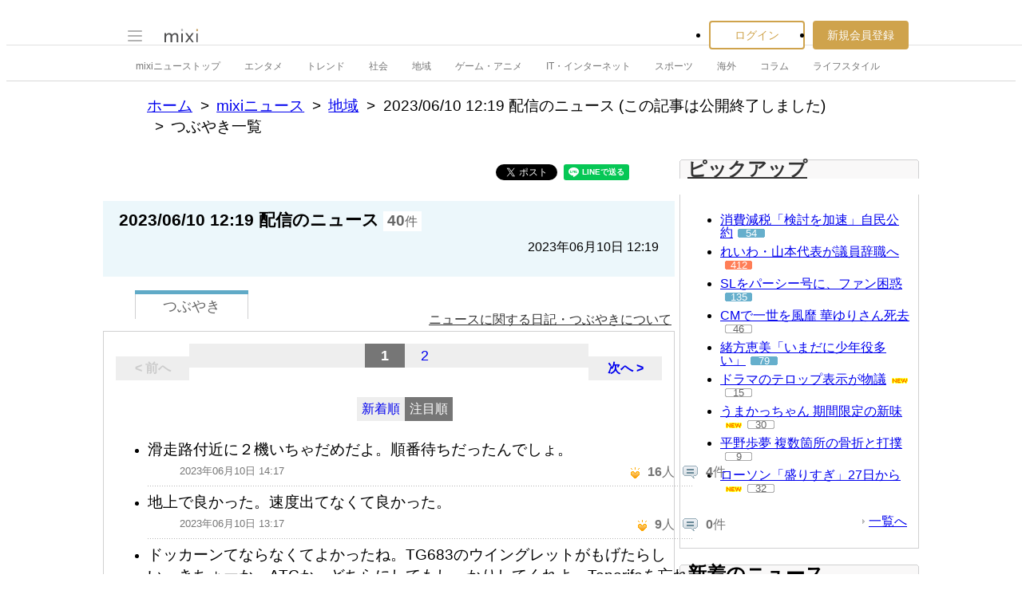

--- FILE ---
content_type: text/html; charset=utf-8
request_url: https://www.google.com/recaptcha/api2/aframe
body_size: 259
content:
<!DOCTYPE HTML><html><head><meta http-equiv="content-type" content="text/html; charset=UTF-8"></head><body><script nonce="7Q2MTU6LG1tnE3B_8INyMg">/** Anti-fraud and anti-abuse applications only. See google.com/recaptcha */ try{var clients={'sodar':'https://pagead2.googlesyndication.com/pagead/sodar?'};window.addEventListener("message",function(a){try{if(a.source===window.parent){var b=JSON.parse(a.data);var c=clients[b['id']];if(c){var d=document.createElement('img');d.src=c+b['params']+'&rc='+(localStorage.getItem("rc::a")?sessionStorage.getItem("rc::b"):"");window.document.body.appendChild(d);sessionStorage.setItem("rc::e",parseInt(sessionStorage.getItem("rc::e")||0)+1);localStorage.setItem("rc::h",'1768999241405');}}}catch(b){}});window.parent.postMessage("_grecaptcha_ready", "*");}catch(b){}</script></body></html>

--- FILE ---
content_type: application/javascript; charset=utf-8
request_url: https://fundingchoicesmessages.google.com/f/AGSKWxVCQM01KwROjAd9mNDOy4sBNIUI5L8A5sOVCKc2MvYEqqsDxlYKcFyr4Lx3_0tvWgDZhNf7W5bwBEQdyq2kNfL3aiZ-Nb_cCiiOWOMIpvSSesK_4xQMgEovj_5UYEwcky_OUubhFMAhlHvavgQZQaQ636jfS8dXpwiLMD1qCwdIvWZUPLuPD_fLJTu7/_&maxads=/adman-/ad_manager._fbadbookingsystem&/ads/ninemsn.
body_size: -1292
content:
window['693bbea7-af51-49b5-9d36-fd046adfe796'] = true;